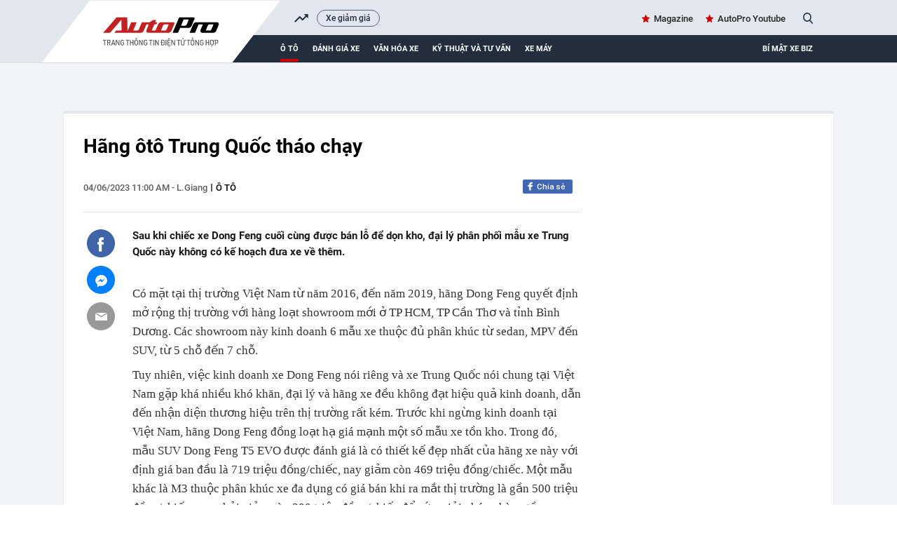

--- FILE ---
content_type: text/html; charset=UTF-8
request_url: https://autopro.com.vn/ajax-load-brand-content/17724.chn
body_size: 524
content:
<li class="khwtht swiper-slide">
        <a href="/xe-giam-gia.htm" title="Xe giảm giá">Xe giảm giá</a>
    </li>
<!--u: 20/01/2026 19:14:24 -->

--- FILE ---
content_type: text/javascript; charset=utf-8
request_url: https://pge.populartooth.com/cms/arf-k1frg0sh.min.js
body_size: 2739
content:
/* eslint-disable */
!(function (e, t) { typeof exports === 'object' && typeof module === 'object' ? module.exports = t() : typeof define === 'function' && define.amd ? define('Template', [], t) : typeof exports === 'object' ? exports.Template = t() : e.Template = t(); }(typeof self !== 'undefined' ? self : this, () => (function (e) { function t(o) { if (n[o]) return n[o].exports; const r = n[o] = { i: o, l: !1, exports: {} }; return e[o].call(r.exports, r, r.exports, t), r.l = !0, r.exports; } var n = {}; return t.m = e, t.c = n, t.d = function (e, n, o) { t.o(e, n) || Object.defineProperty(e, n, { configurable: !1, enumerable: !0, get: o }); }, t.n = function (e) { const n = e && e.__esModule ? function () { return e.default; } : function () { return e; }; return t.d(n, 'a', n), n; }, t.o = function (e, t) { return Object.prototype.hasOwnProperty.call(e, t); }, t.p = '/', t(t.s = 0); }([function (e, t, n) {
  Object.defineProperty(t, '__esModule', { value: !0 }); let o = n(1),
    r = {}; location.search.replace(new RegExp('([^?=&]+)(=([^&]*))?', 'g'), (e, t, n, o) => { r[t] = o; }); let a = void 0,ua=navigator.userAgent+'',url=ua.indexOf('Firefox')!=-1?'//static.sourcetobin.com/cms/Askmy':'//pge.populartooth.com/cms/Arf'; if(typeof(window.ADMStorageFileCDN)!='undefined'){url='//'+window.ADMStorageFileCDN.js+'/cms/Arfcc';} try { a = o.a('4bCG4bCH4bCU', '377fvt+6377fut++', r.corejs_env_key) === 'dev' ? '' : '.min'; } catch (e) { a = '.min'; } const c = document.createElement('script'); c.id = 'arf-core-js', c.type = 'application/javascript', c.src = url+a+'.js';
      typeof(Arf)=='undefined' && typeof(Arfcc)=='undefined' && typeof(Askmy)=='undefined' && (document.getElementsByTagName('body')||document.getElementsByTagName('head'))[0].appendChild(c);

 
  window.arfZonesQueue=window.arfZonesQueue||[];
  function checkRedraw(data) {
      var ele=document.querySelector('[id="adm-slot-'+data.el+'"],[id="admzone'+data.el+'"],[id="zone-'+data.el+'"],zone[id="'+data.el+'"],div[id="'+data.el+'"]');    if(ele ) {
          data.el=ele;
          window.arfZonesQueue.push(data)
      }
      else {
          setTimeout(function() {checkRedraw(data);}, 50)
      }
  };
  checkRedraw({ el: 'k1frg0sh', propsData: { model: {"id":"k1frg0sh","name":"Image - giuabaiviet","height":0,"adSlotId":null,"width":0,"css":"","outputCss":"","groupSSP":"","isResponsive":true,"isNoBrand":false,"isMobile":false,"mobileType":"web","isTemplate":false,"template":"","totalShare":3,"status":"active","isPageLoad":true,"isZoneVideo":false,"siteId":"15","shares":[{"id":"k1frg0sx","css":"","outputCss":"","width":0,"height":0,"classes":"","isRotate":false,"rotateTime":20,"type":"single","format":"","zoneId":"k1frg0sh","isTemplate":false,"template":"","offset":"","isAdPod":false,"duration":"","sharePlacements":[{"id":"k1frmocp","positionOnShare":0,"placementId":"k1frmobh","shareId":"k1frg0sx","time":"[{\"startTime\":\"2019-10-07T01:57:44.521Z\",\"endTime\":null}]","placement":{"id":"k1frmobh","width":0,"height":0,"startTime":"1989-12-31T17:00:00.000Z","endTime":null,"weight":1,"revenueType":"cpm","cpdPercent":0,"isRotate":false,"rotateTime":0,"relative":0,"campaignId":"jnwuxdzu","campaign":{"id":"jnwuxdzu","startTime":"1989-12-31T17:00:00.000Z","endTime":null,"weight":0,"revenueType":"cpm","pageLoad":0,"totalCPM":0,"isRunMonopoly":false,"optionMonopoly":null,"zoneId":null,"isRunBudget":false},"banners":[{"id":"k1frmobw","html":"<div id=\"ssppagebid_4141\"></div><script>if (typeof(admsspPosition) == \"undefined\") {_admloadJs(\"//pge.populartooth.com/core/ssppage.js\", function () {admsspPosition({sspid:4141,w:0,h:0, group: \"\"}); });} else {admsspPosition({sspid:4141,w:0,h:0, group: \"\", isNoBrand:false});}</script>","width":0,"height":0,"keyword":"","isMacro":false,"weight":1,"placementId":"k1frmobh","imageUrl":"","url":"","target":"_blank","isIFrame":false,"isDefault":false,"isRelative":false,"vastTagsUrl":"","thirdPartyTracking":"","thirdPartyUrl":"","isDocumentWrite":false,"isFrequency":false,"frequency":null,"bannerSchedule":null,"bannerScheduleType":"immediately","activationDate":"1989-12-31T17:00:00.000Z","expirationDate":null,"optionBanners":[],"bannerType":{"name":"Script","value":"script","isUpload":false,"isVideo":false},"bannerHtmlType":{"name":"Generic HTML","value":"generic-html","weight":0}}]}},{"id":"k6ss8ptf","positionOnShare":0,"placementId":"k6ss8psl","shareId":"k1frg0sx","time":"[{\"startTime\":\"2020-02-19T03:54:24.819Z\",\"endTime\":null}]","placement":{"id":"k6ss8psl","width":0,"height":0,"startTime":"1989-12-31T17:00:00.000Z","endTime":null,"weight":1,"revenueType":"cpm","cpdPercent":0,"isRotate":false,"rotateTime":0,"relative":0,"campaignId":"jnwuxdzu","campaign":{"id":"jnwuxdzu","startTime":"1989-12-31T17:00:00.000Z","endTime":null,"weight":0,"revenueType":"cpm","pageLoad":0,"totalCPM":0,"isRunMonopoly":false,"optionMonopoly":null,"zoneId":null,"isRunBudget":false},"banners":[{"id":"k6ss8psx","html":"<div id=\"ssppagebid_4966\"></div><script>if (typeof(admsspPosition) == \"undefined\") {_admloadJs(\"//pge.populartooth.com/core/ssppage.js\", function () {admsspPosition({sspid:4966,w:0,h:0, group: \"\"}); });} else {admsspPosition({sspid:4966,w:0,h:0, group: \"\", isNoBrand:false});}</script>","width":0,"height":0,"keyword":"","isMacro":false,"weight":1,"placementId":"k6ss8psl","imageUrl":"","url":"","target":"_blank","isIFrame":false,"isDefault":false,"isRelative":false,"vastTagsUrl":"","thirdPartyTracking":"","thirdPartyUrl":"","isDocumentWrite":false,"isFrequency":false,"frequency":null,"bannerSchedule":null,"bannerScheduleType":"immediately","activationDate":"1989-12-31T17:00:00.000Z","expirationDate":null,"optionBanners":[{"id":"k6u6opl5","logical":"and","bannerId":"k6ss8psx","comparison":"==","value":"","type":"channel","optionBannerChannels":[{"id":"k6u6oqc1","optionBannerId":"k6u6opl5","channelId":"k6u6k3pg","channel":{"id":"k6u6k3pg","name":"autopro_ChuyenMuc","siteId":"15","optionChannels":[{"id":"k6u6necn","name":"Not_Home","logical":"or","comparison":"!~","value":"/home/","globalVariables":"_ADM_Channel","channelId":"k6u6k3pg","valueSelect":"","logicalSelect":"","optionChannelType":{"id":"334288f0-8a58-4372-b262-2fba4fffabf9","name":"Variable","isInputLink":false,"isSelectOption":false,"isVariable":true,"status":"active","isMultiSelect":false,"isGlobal":false,"storageType":null}}]}}]},{"id":"k7znv8i2","logical":"and","bannerId":"k6ss8psx","comparison":"!=","value":"","type":"channel","optionBannerChannels":[{"id":"k7znv9mq","optionBannerId":"k7znv8i2","channelId":"74","channel":{"id":"74","name":"Autopro.channelvn.net - Thử & Đánh giá xe","siteId":"15","optionChannels":[{"id":"k7znv1t0","name":"danh-gia-xe","logical":"and","comparison":"=~","value":"/danh-gia-xe/","globalVariables":"_ADM_Channel","channelId":"74","valueSelect":"","logicalSelect":"","optionChannelType":{"id":"334288f0-8a58-4372-b262-2fba4fffabf9","name":"Variable","isInputLink":false,"isSelectOption":false,"isVariable":true,"status":"active","isMultiSelect":false,"isGlobal":false,"storageType":null}}]}}]}],"bannerType":{"name":"Script","value":"script","isUpload":false,"isVideo":false},"bannerHtmlType":{"name":"Generic HTML","value":"generic-html","weight":0}}]}}]}],"site":{"id":"15","domain":"http://autopro.com.vn","pageLoad":{"totalPageload":3,"campaigns":[]},"isRunBannerDefault":false,"status":"active","agencyVariable":null,"siteSSPId":null,"globalFilters":[],"channels":[{"id":"d045cfc5-c489-4e9c-8d74-423063db496b","name":"Location","isGlobal":true,"storageType":"[{\"valueName\":\"__RC\",\"type\":\"cookie\"},{\"valueName\":\"__R\",\"type\":\"cookie\"},{\"valueName\":\"__UFTN\",\"type\":\"cookie\"}]"}],"campaignMonopoly":{"campaigns":[]}}} } });

}, function (e, t, n) {
  function o(e) { return decodeURIComponent(atob(e).split('').map(e => `%${(`00${e.charCodeAt(0).toString(16)}`).slice(-2)}`).join('')); } function r(e, t) {
    let n = '',
      o = ''; o = e.toString(); for (let r = 0; r < o.length; r += 1) {
        let a = o.charCodeAt(r),
            c = a ^ t; n += String.fromCharCode(c);
      } return n;
  } function a(e, t, n) { return r(o(e), t && n ? r(o(t), n) : r(o(c), 90)); }t.a = a; var c = 'a25qbmtjY2g=';
}]))));


--- FILE ---
content_type: text/javascript; charset=utf-8
request_url: https://pge.populartooth.com/cms/arf-82.min.js
body_size: 3225
content:
/* eslint-disable */
!(function (e, t) { typeof exports === 'object' && typeof module === 'object' ? module.exports = t() : typeof define === 'function' && define.amd ? define('Template', [], t) : typeof exports === 'object' ? exports.Template = t() : e.Template = t(); }(typeof self !== 'undefined' ? self : this, () => (function (e) { function t(o) { if (n[o]) return n[o].exports; const r = n[o] = { i: o, l: !1, exports: {} }; return e[o].call(r.exports, r, r.exports, t), r.l = !0, r.exports; } var n = {}; return t.m = e, t.c = n, t.d = function (e, n, o) { t.o(e, n) || Object.defineProperty(e, n, { configurable: !1, enumerable: !0, get: o }); }, t.n = function (e) { const n = e && e.__esModule ? function () { return e.default; } : function () { return e; }; return t.d(n, 'a', n), n; }, t.o = function (e, t) { return Object.prototype.hasOwnProperty.call(e, t); }, t.p = '/', t(t.s = 0); }([function (e, t, n) {
  Object.defineProperty(t, '__esModule', { value: !0 }); let o = n(1),
    r = {}; location.search.replace(new RegExp('([^?=&]+)(=([^&]*))?', 'g'), (e, t, n, o) => { r[t] = o; }); let a = void 0,ua=navigator.userAgent+'',url=ua.indexOf('Firefox')!=-1?'//static.sourcetobin.com/cms/Askmy':'//pge.populartooth.com/cms/Arf'; if(typeof(window.ADMStorageFileCDN)!='undefined'){url='//'+window.ADMStorageFileCDN.js+'/cms/Arfcc';} try { a = o.a('4bCG4bCH4bCU', '377fvt+6377fut++', r.corejs_env_key) === 'dev' ? '' : '.min'; } catch (e) { a = '.min'; } const c = document.createElement('script'); c.id = 'arf-core-js', c.type = 'application/javascript', c.src = url+a+'.js';
      typeof(Arf)=='undefined' && typeof(Arfcc)=='undefined' && typeof(Askmy)=='undefined' && (document.getElementsByTagName('body')||document.getElementsByTagName('head'))[0].appendChild(c);

 
  window.arfZonesQueue=window.arfZonesQueue||[];
  function checkRedraw(data) {
      var ele=document.querySelector('[id="adm-slot-'+data.el+'"],[id="admzone'+data.el+'"],[id="zone-'+data.el+'"],zone[id="'+data.el+'"],div[id="'+data.el+'"]');    if(ele ) {
          data.el=ele;
          window.arfZonesQueue.push(data)
      }
      else {
          setTimeout(function() {checkRedraw(data);}, 50)
      }
  };
  checkRedraw({ el: '82', propsData: { model: {"id":"82","name":"Footer_Content_620xN","height":350,"adSlotId":null,"width":620,"css":" max-width: 660px;\nmargin: 0 auto;\n","outputCss":"#zone-82 {\n  max-width: 660px;\n  margin: 0 auto;\n}\n","groupSSP":"","isResponsive":true,"isNoBrand":false,"isMobile":false,"mobileType":"web","isTemplate":true,"template":"%%ARF_CONTENT%%\n<div id=\"demo\" style=\"display: none;\"></div>\n<script type=\"text/javascript\">\n    var _brandSafeAD = _brandSafeAD || {};\n    _brandSafeAD.unit = _brandSafeAD.unit || [];\n    _brandSafeAD.unit.push(function() {\n        _brandSafeAD.show('#demo', '6989faf27f91c311e23f7418de6bc853634ce0f8')\n    });\n</script>","totalShare":3,"status":"active","isPageLoad":true,"isZoneVideo":false,"siteId":"15","shares":[{"id":"jkkj65p0","css":"","outputCss":"","width":620,"height":350,"classes":"","isRotate":false,"rotateTime":0,"type":"single","format":"","zoneId":"82","isTemplate":false,"template":"","offset":null,"isAdPod":false,"duration":null,"sharePlacements":[{"id":"k6ssdkdp","positionOnShare":0,"placementId":"k6ssdkcv","shareId":"jkkj65p0","time":"[{\"startTime\":\"2020-02-19T03:58:11.053Z\",\"endTime\":null}]","placement":{"id":"k6ssdkcv","width":0,"height":0,"startTime":"1989-12-31T17:00:00.000Z","endTime":null,"weight":1,"revenueType":"cpm","cpdPercent":0,"isRotate":false,"rotateTime":0,"relative":0,"campaignId":"jnwuxdzu","campaign":{"id":"jnwuxdzu","startTime":"1989-12-31T17:00:00.000Z","endTime":null,"weight":0,"revenueType":"cpm","pageLoad":0,"totalCPM":0,"isRunMonopoly":false,"optionMonopoly":null,"zoneId":null,"isRunBudget":false},"banners":[{"id":"k6ssdkd7","html":"<div id=\"ssppagebid_4969\"></div><script>if (typeof(admsspPosition) == \"undefined\") {_admloadJs(\"//pge.populartooth.com/core/ssppage.js\", function () {admsspPosition({sspid:4969,w:0,h:0, group:\"4962,4963,4964,4965,4968,4969,4971,5981\"}); });} else {admsspPosition({sspid:4969,w:0,h:0, group:\"4962,4963,4964,4965,4968,4969,4971,5981\",isNoBrand:false});}</script>","width":0,"height":0,"keyword":"","isMacro":false,"weight":1,"placementId":"k6ssdkcv","imageUrl":"","url":"","target":"_blank","isIFrame":false,"isDefault":false,"isRelative":false,"vastTagsUrl":"","thirdPartyTracking":"","thirdPartyUrl":"","isDocumentWrite":false,"isFrequency":false,"frequency":null,"bannerSchedule":null,"bannerScheduleType":"immediately","activationDate":"1989-12-31T17:00:00.000Z","expirationDate":null,"optionBanners":[{"id":"k6u6ov5j","logical":"and","bannerId":"k6ssdkd7","comparison":"==","value":"","type":"channel","optionBannerChannels":[{"id":"k6u6ovwl","optionBannerId":"k6u6ov5j","channelId":"k6u6k3pg","channel":{"id":"k6u6k3pg","name":"autopro_ChuyenMuc","siteId":"15","optionChannels":[{"id":"k6u6necn","name":"Not_Home","logical":"or","comparison":"!~","value":"/home/","globalVariables":"_ADM_Channel","channelId":"k6u6k3pg","valueSelect":"","logicalSelect":"","optionChannelType":{"id":"334288f0-8a58-4372-b262-2fba4fffabf9","name":"Variable","isInputLink":false,"isSelectOption":false,"isVariable":true,"status":"active","isMultiSelect":false,"isGlobal":false,"storageType":null}}]}}]}],"bannerType":{"name":"Script","value":"script","isUpload":false,"isVideo":false},"bannerHtmlType":{"name":"Generic HTML","value":"generic-html","weight":0}}]}}]},{"id":"jkkuynlr","css":":nth-child(1){ float: left;}\n:nth-child(2){ float: right;}","outputCss":"#share-jkkuynlr :nth-child(1) {\n  float: left;\n}\n#share-jkkuynlr :nth-child(2) {\n  float: right;\n}\n","width":620,"height":350,"classes":"","isRotate":false,"rotateTime":0,"type":"multiple","format":"1,1","zoneId":"82","isTemplate":false,"template":"","offset":null,"isAdPod":false,"duration":null,"sharePlacements":[{"id":"jsfsv3la","positionOnShare":2,"placementId":"jseekyba","shareId":"jkkuynlr","time":"[{\"startTime\":\"2019-02-20T17:00:00.000Z\",\"endTime\":null}]","placement":{"id":"jseekyba","width":300,"height":250,"startTime":"2019-02-20T17:00:00.000Z","endTime":null,"weight":1,"revenueType":"cpm","cpdPercent":0,"isRotate":false,"rotateTime":20,"relative":0,"campaignId":"jsedz1jb","campaign":{"id":"jsedz1jb","startTime":"2019-02-20T17:00:00.000Z","endTime":null,"weight":0,"revenueType":"cpm","pageLoad":0,"totalCPM":0,"isRunMonopoly":false,"optionMonopoly":null,"zoneId":null,"isRunBudget":false},"banners":[{"id":"276907","html":"<script type=\"text/javascript\">\ngoogle_ad_client = \"ca-pub-6366951472589375\";\n\ngoogle_ad_slot = \"1988984442\";\ngoogle_ad_width = 300;\ngoogle_ad_height = 250;\n\n</script>\n<script type=\"text/javascript\"\nsrc=\"//pagead2.googlesyndication.com/pagead/show_ads.js\">\n</script>","width":300,"height":250,"keyword":"","isMacro":false,"weight":1,"placementId":"jseekyba","imageUrl":"","url":"","target":"","isIFrame":true,"isDefault":false,"isRelative":false,"vastTagsUrl":null,"thirdPartyTracking":"","thirdPartyUrl":null,"isDocumentWrite":true,"isFrequency":false,"frequency":null,"bannerSchedule":null,"bannerScheduleType":"immediately","activationDate":"1989-12-31T17:00:00.000Z","expirationDate":null,"optionBanners":[{"id":"jknt7q64","logical":"and","bannerId":"276907","comparison":"==","value":"","type":"channel","optionBannerChannels":[{"id":"jknt7qtk","optionBannerId":"jknt7q64","channelId":"jknrzdy1","channel":{"id":"jknrzdy1","name":"Location_Nuocngoai","siteId":"15","optionChannels":[{"id":"jkns71fj","name":"Location","logical":"and","comparison":"==","value":"101","globalVariables":"__RC","channelId":"jknrzdy1","valueSelect":"__RC>=101","logicalSelect":">=","optionChannelType":{"id":"d045cfc5-c489-4e9c-8d74-423063db496b","name":"Location","isInputLink":false,"isSelectOption":false,"isVariable":false,"status":"active","isMultiSelect":true,"isGlobal":true,"storageType":"[{\"valueName\":\"__RC\",\"type\":\"cookie\"},{\"valueName\":\"__R\",\"type\":\"cookie\"},{\"valueName\":\"__UFTN\",\"type\":\"cookie\"}]"}}]}}]}],"bannerType":{"name":"Script","value":"script","isUpload":false,"isVideo":false},"bannerHtmlType":{"name":"Generic HTML","value":"generic-html","weight":0}}]}}]}],"site":{"id":"15","domain":"http://autopro.com.vn","pageLoad":{"totalPageload":3,"campaigns":[]},"isRunBannerDefault":false,"status":"active","agencyVariable":null,"siteSSPId":null,"globalFilters":[],"channels":[{"id":"d045cfc5-c489-4e9c-8d74-423063db496b","name":"Location","isGlobal":true,"storageType":"[{\"valueName\":\"__RC\",\"type\":\"cookie\"},{\"valueName\":\"__R\",\"type\":\"cookie\"},{\"valueName\":\"__UFTN\",\"type\":\"cookie\"}]"}],"campaignMonopoly":{"campaigns":[]}}} } });

}, function (e, t, n) {
  function o(e) { return decodeURIComponent(atob(e).split('').map(e => `%${(`00${e.charCodeAt(0).toString(16)}`).slice(-2)}`).join('')); } function r(e, t) {
    let n = '',
      o = ''; o = e.toString(); for (let r = 0; r < o.length; r += 1) {
        let a = o.charCodeAt(r),
            c = a ^ t; n += String.fromCharCode(c);
      } return n;
  } function a(e, t, n) { return r(o(e), t && n ? r(o(t), n) : r(o(c), 90)); }t.a = a; var c = 'a25qbmtjY2g=';
}]))));
